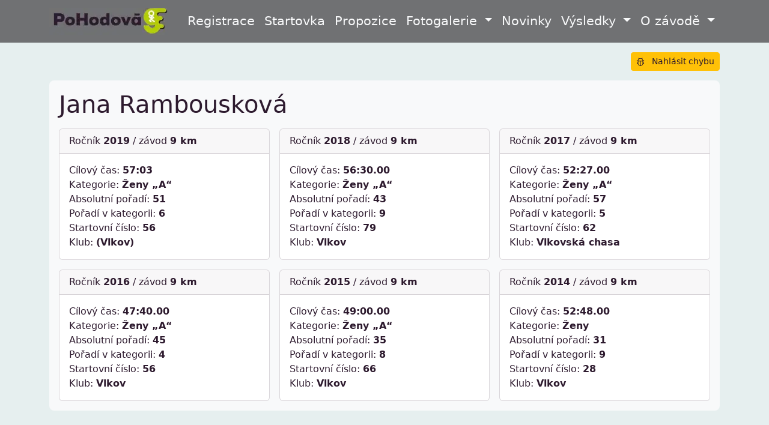

--- FILE ---
content_type: text/html; charset=utf-8
request_url: https://www.pohodovadevitka.cz/zavodnik/31/
body_size: 4777
content:
<!DOCTYPE html><html lang="cs"> <head><base href="/"><meta charset="utf-8"><meta name="viewport" content="width=device-width, initial-scale=1"><meta name="robots" content="index,follow"><link rel="canonical" href="https://www.pohodovadevitka.cz/zavodnik/31/"><link rel="apple-touch-icon" sizes="180x180" href="/apple-touch-icon.png"><link rel="icon" type="image/png" sizes="32x32" href="/favicon-32x32.png"><link rel="icon" type="image/png" sizes="16x16" href="/favicon-16x16.png"><link rel="manifest" href="/manifest.json"><link rel="mask-icon" href="/safari-pinned-tab.svg" color="#5bbad5"><link rel="shortcut icon" href="/favicon.ico"><link rel="preconnect" href="https://res.cloudinary.com"><meta name="msapplication-TileColor" content="#da532c"><meta name="msapplication-config" content="/browserconfig.xml"><meta name="theme-color" content="#ffffff"><title>Jana Rambousková | PoHodová Devítka</title><script type="module" src="/_astro/Layout.astro_astro_type_script_index_0_lang.QLau1tjm.js"></script><link rel="stylesheet" href="/_astro/index.CetY8iKi.css"></head> <body> <header class="d-print-none"> <div class="container"> <nav class="navbar navbar-expand-lg navbar-dark"> <a href="/" class="navbar-brand"> <span class="d-block d-lg-none"> <img src="https://res.cloudinary.com/dk1shqmyz/image/upload/c_scale,w_34/q_auto:eco/f_webp/ph9/logo-top-dark-sm" alt="logo" title="PoHodová Devítka - běžecký závod Velké Bíteše" loading="lazy" decoding="async" fetchpriority="auto" width="34" height="34" class="d-block d-lg-none"> </span> <span class="d-none d-lg-block"> <img src="https://res.cloudinary.com/dk1shqmyz/image/upload/c_scale,w_197/q_auto:eco/f_webp/ph9/logo-top-dark-lg" alt="logo" title="PoHodová Devítka - běžecký závod Velké Bíteše" loading="lazy" decoding="async" fetchpriority="auto" width="197" height="45" class="d-none d-lg-block"> </span> <span class="visually-hidden">PoHodová Devítka - běžecký závod Velké Bíteše</span> </a> <button type="button" class="navbar-toggler" data-bs-toggle="collapse" data-bs-target="#phd-navbar" aria-controls="phd-navbar" aria-expanded="false" aria-label="Přepnout navigaci"> <span class="navbar-toggler-icon"></span> </button> <div class="collapse navbar-collapse justify-content-end" id="phd-navbar"> <ul class="navbar-nav justify-content-end" style="z-index:10000"> <li class="nav-item"> <a href="/registrace/" class="nav-link"> Registrace </a> </li> <li class="nav-item"> <a href="/startovka/" class="nav-link"> Startovka </a> </li> <li class="nav-item"> <a href="/propozice/" class="nav-link"> Propozice </a> </li> <li class="nav-item dropdown"> <a href="#" class="nav-link dropdown-toggle" data-bs-toggle="dropdown" role="button" aria-haspopup="true" aria-expanded="false" id="fotogalerie-top-dropdown">
Fotogalerie
</a> <ul class="dropdown-menu" role="menu" aria-labelledby="fotogalerie-top-dropdown"> <li> <a href="https://eu.zonerama.com/STIFLER/Album/14169430" class="dropdown-item"> 
Album PH9 2025 od Ondřeje Stiflera
 </a> </li> <li> <a href="https://eu.zonerama.com/MarieNezbedova/Album/12474446" class="dropdown-item"> 
Album PH9 2024 od Marie Nezbedové
 </a> </li> <li> <a href="https://eu.zonerama.com/MarieNezbedova/Album/10384672" class="dropdown-item"> 
Album PH9 2023 Marie Nezbedové
 </a> </li> <li> <a href="https://pohodovadevitka.rajce.idnes.cz" class="dropdown-item"> 
Starší alba na Rajče.net
 </a> </li> </ul> </li> <li class="nav-item"> <a href="/novinky/" class="nav-link"> Novinky </a> </li> <li class="nav-item dropdown"> <a href="#" class="nav-link dropdown-toggle" data-bs-toggle="dropdown" role="button" aria-haspopup="true" aria-expanded="false" id="vysledky-top-dropdown">
Výsledky <span class="caret"></span> </a> <ul class="dropdown-menu" role="menu" aria-labelledby="vysledky-top-dropdown"> <li> <a href="/vysledky/2025/" class="dropdown-item"> Výsledky 2025 </a> </li><li> <a href="/vysledky/2024/" class="dropdown-item"> Výsledky 2024 </a> </li><li> <a href="/vysledky/2023/" class="dropdown-item"> Výsledky 2023 </a> </li><li> <a href="/vysledky/2022/" class="dropdown-item"> Výsledky 2022 </a> </li><li> <a href="/vysledky/2021/" class="dropdown-item"> Výsledky 2021 </a> </li><li> <a href="/vysledky/2020/" class="dropdown-item"> Výsledky 2020 </a> </li><li> <a href="/vysledky/2019/" class="dropdown-item"> Výsledky 2019 </a> </li><li> <a href="/vysledky/2018/" class="dropdown-item"> Výsledky 2018 </a> </li><li> <a href="/vysledky/2017/" class="dropdown-item"> Výsledky 2017 </a> </li><li> <a href="/vysledky/2016/" class="dropdown-item"> Výsledky 2016 </a> </li><li> <a href="/vysledky/2015/" class="dropdown-item"> Výsledky 2015 </a> </li><li> <a href="/vysledky/2014/" class="dropdown-item"> Výsledky 2014 </a> </li> </ul> </li> <li class="nav-item dropdown"> <a href="#" class="nav-link dropdown-toggle" data-bs-toggle="dropdown" role="button" aria-haspopup="true" aria-expanded="false" id="about-top-dropdown">
O závodě <span class="caret"></span> </a> <ul class="dropdown-menu" role="menu" aria-labelledby="about-top-dropdown"> <li> <a href="/trasa-zavodu/" class="dropdown-item"> Trasa závodu </a> </li> <li> <a href="/kdo-jsme/" class="dropdown-item"> Kdo jsme? </a> </li> <li> <a href="/jak-to-cele-vzniklo/" class="dropdown-item"> Jak to celé vzniklo? </a> </li> <li> <a href="/zpracovani-osobnich-udaju/" class="dropdown-item"> Zpracování osobních údajů </a> </li> </ul> </li> </ul> </div> </nav> </div> </header> <main> <div class="container py-3">  <div class="btn-toolbar d-flex justify-content-end d-print-none" role="toolbar"> <a href="mailto:jaroslav.novotny.84@gmail.com?subject=Chyba ve výsledcích PH9&#38;body=Zde popište chybu. Děkuji." class="btn btn-sm btn-warning ms-2" rel="noopener" target="_blank" title="Poslat e-mail autorovi"> <svg width="1em" height="1em" class="me-2" data-icon="bi:bug">   <symbol id="ai:bi:bug" viewBox="0 0 16 16"><path fill="currentColor" d="M4.355.522a.5.5 0 0 1 .623.333l.291.956A5 5 0 0 1 8 1c1.007 0 1.946.298 2.731.811l.29-.956a.5.5 0 1 1 .957.29l-.41 1.352A5 5 0 0 1 13 6h.5a.5.5 0 0 0 .5-.5V5a.5.5 0 0 1 1 0v.5A1.5 1.5 0 0 1 13.5 7H13v1h1.5a.5.5 0 0 1 0 1H13v1h.5a1.5 1.5 0 0 1 1.5 1.5v.5a.5.5 0 1 1-1 0v-.5a.5.5 0 0 0-.5-.5H13a5 5 0 0 1-10 0h-.5a.5.5 0 0 0-.5.5v.5a.5.5 0 1 1-1 0v-.5A1.5 1.5 0 0 1 2.5 10H3V9H1.5a.5.5 0 0 1 0-1H3V7h-.5A1.5 1.5 0 0 1 1 5.5V5a.5.5 0 0 1 1 0v.5a.5.5 0 0 0 .5.5H3c0-1.364.547-2.601 1.432-3.503l-.41-1.352a.5.5 0 0 1 .333-.623M4 7v4a4 4 0 0 0 3.5 3.97V7zm4.5 0v7.97A4 4 0 0 0 12 11V7zM12 6a4 4 0 0 0-1.334-2.982A3.98 3.98 0 0 0 8 2a3.98 3.98 0 0 0-2.667 1.018A4 4 0 0 0 4 6z"/></symbol><use href="#ai:bi:bug"></use>  </svg>
Nahlásit chybu
</a> </div> <div class="p-3 my-3 bg-light rounded-3"> <h1 class="pb-3 mb-0">Jana Rambousková</h1> <div class="row row-cols-1 row-cols-md-2 row-cols-md-3 g-3"> <div class="col"> <div class="card"> <div class="card-header">
Ročník <strong>2019</strong> / závod  <strong>9 km</strong> </div> <div class="card-body"> <p class="card-text">
Cílový čas: <strong>57:03</strong> <br>
Kategorie: <strong>Ženy „A“</strong> <br>
Absolutní pořadí: <strong>51</strong>  <br>
Pořadí v kategorii: <strong>6</strong>  <br> 
Startovní číslo: <strong>56</strong> <br>
Klub:  <strong>(Vlkov)</strong> </p> </div> </div> </div><div class="col"> <div class="card"> <div class="card-header">
Ročník <strong>2018</strong> / závod  <strong>9 km</strong> </div> <div class="card-body"> <p class="card-text">
Cílový čas: <strong>56:30.00</strong> <br>
Kategorie: <strong>Ženy „A“</strong> <br>
Absolutní pořadí: <strong>43</strong>  <br>
Pořadí v kategorii: <strong>9</strong>  <br> 
Startovní číslo: <strong>79</strong> <br>
Klub:  <strong>Vlkov</strong> </p> </div> </div> </div><div class="col"> <div class="card"> <div class="card-header">
Ročník <strong>2017</strong> / závod  <strong>9 km</strong> </div> <div class="card-body"> <p class="card-text">
Cílový čas: <strong>52:27.00</strong> <br>
Kategorie: <strong>Ženy „A“</strong> <br>
Absolutní pořadí: <strong>57</strong>  <br>
Pořadí v kategorii: <strong>5</strong>  <br> 
Startovní číslo: <strong>62</strong> <br>
Klub:  <strong>Vlkovská chasa</strong> </p> </div> </div> </div><div class="col"> <div class="card"> <div class="card-header">
Ročník <strong>2016</strong> / závod  <strong>9 km</strong> </div> <div class="card-body"> <p class="card-text">
Cílový čas: <strong>47:40.00</strong> <br>
Kategorie: <strong>Ženy „A“</strong> <br>
Absolutní pořadí: <strong>45</strong>  <br>
Pořadí v kategorii: <strong>4</strong>  <br> 
Startovní číslo: <strong>56</strong> <br>
Klub:  <strong>Vlkov</strong> </p> </div> </div> </div><div class="col"> <div class="card"> <div class="card-header">
Ročník <strong>2015</strong> / závod  <strong>9 km</strong> </div> <div class="card-body"> <p class="card-text">
Cílový čas: <strong>49:00.00</strong> <br>
Kategorie: <strong>Ženy „A“</strong> <br>
Absolutní pořadí: <strong>35</strong>  <br>
Pořadí v kategorii: <strong>8</strong>  <br> 
Startovní číslo: <strong>66</strong> <br>
Klub:  <strong>Vlkov</strong> </p> </div> </div> </div><div class="col"> <div class="card"> <div class="card-header">
Ročník <strong>2014</strong> / závod  <strong>9 km</strong> </div> <div class="card-body"> <p class="card-text">
Cílový čas: <strong>52:48.00</strong> <br>
Kategorie: <strong>Ženy</strong> <br>
Absolutní pořadí: <strong>31</strong>  <br>
Pořadí v kategorii: <strong>9</strong>  <br> 
Startovní číslo: <strong>28</strong> <br>
Klub:  <strong>Vlkov</strong> </p> </div> </div> </div> </div> </div>  </div> </main> <footer class="d-print-none"> <div class="container-fluid"> <div id="menu-sponsors"> <div class="text-secondary">Hlavní sponzor:</div> <div class="d-flex justify-content-center align-items-center flex-wrap gap-2 py-2 sponsors"> <a href="https://kviti-jinak.cz/" rel="noreferer" style="font-size:0">
Kvítí jinak
</a> <a href="https://www.vbites.cz" title="Velká Bíteš" target="_blank" rel="noopener noreferrer" class="m-2"> <img src="https://res.cloudinary.com/dk1shqmyz/image/upload/c_scale,w_328/q_auto:eco/f_auto/ph9/sponsor/vbites" alt="Sponzor závodu: Velká Bíteš" loading="lazy" decoding="async" fetchpriority="auto" width="328" height="67"> </a> </div> <div class="text-secondary">Ostatní sponzoři:</div> <div class="d-flex justify-content-center align-items-center flex-wrap gap-2 py-2 sponsors"> <a href="https://www.labara.cz/" title="LABARA s.r.o." target="_blank" rel="noopener noreferrer" class="m-2"> <img src="https://res.cloudinary.com/dk1shqmyz/image/upload/c_scale,w_196/q_auto:eco/f_auto/ph9/sponsor/labara" alt="Sponzor závodu: LABARA s.r.o." loading="lazy" decoding="async" fetchpriority="auto" width="195" height="56"> </a> <a href="https://itwpronovia.jobs.cz/" title="ITW PRONOVIA, s.r.o." target="_blank" rel="noopener noreferrer" class="m-2"> <img src="https://res.cloudinary.com/dk1shqmyz/image/upload/c_scale,w_180/q_auto:eco/f_auto/ph9/sponsor/itw" alt="Sponzor závodu: ITW PRONOVIA, s.r.o." loading="lazy" decoding="async" fetchpriority="auto" width="180" height="61"> </a> <a href="https://fcvelkabites.cz/" title="FC PBS Velká Bíteš z.s." target="_blank" rel="noopener noreferrer" class="m-2"> <img src="https://res.cloudinary.com/dk1shqmyz/image/upload/c_scale,w_105/q_auto:eco/f_auto/ph9/sponsor/fc-pbs-vb" alt="Sponzor závodu: FC PBS Velká Bíteš z.s." loading="lazy" decoding="async" fetchpriority="auto" width="105" height="105"> </a> <a href="https://www.dalrundal.cz/" title="DálRunDál z.s" target="_blank" rel="noopener noreferrer" class="m-2"> <img src="https://res.cloudinary.com/dk1shqmyz/image/upload/c_scale,w_118/q_auto:eco/f_auto/ph9/sponsor/dalrundal" alt="Sponzor závodu: DálRunDál z.s" loading="lazy" decoding="async" fetchpriority="auto" width="118" height="93"> </a> <a href="https://linktr.ee/fitmama_mary" title="Fit-Plán s Mari" target="_blank" rel="noopener noreferrer" class="m-2"> <img src="https://res.cloudinary.com/dk1shqmyz/image/upload/c_scale,w_90/q_auto:eco/f_auto/ph9/sponsor/fit-plan" alt="Sponzor závodu: Fit-Plán s Mari" loading="lazy" decoding="async" fetchpriority="auto" width="89" height="123"> </a> <a href="https://www.turbocar.cz" title="TurboCar, s.r.o." target="_blank" rel="noopener noreferrer" class="m-2"> <img src="https://res.cloudinary.com/dk1shqmyz/image/upload/c_scale,w_306/q_auto:eco/f_auto/ph9/sponsor/turbocar" alt="Sponzor závodu: TurboCar, s.r.o." loading="lazy" decoding="async" fetchpriority="auto" width="305" height="36"> </a> <a href="https://skinart.cz/" title="Skin Art - Tetování Velká Bíteš" target="_blank" rel="noopener noreferrer" class="m-2"> <img src="https://res.cloudinary.com/dk1shqmyz/image/upload/c_scale,w_105/q_auto:eco/f_auto/ph9/sponsor/skinart" alt="Sponzor závodu: Skin Art - Tetování Velká Bíteš" loading="lazy" decoding="async" fetchpriority="auto" width="105" height="105"> </a> <a href="https://www.bds-vb.cz/cs/" title="BÍTEŠSKÁ DOPRAVNÍ SPOLEČNOST, spol. s r.o." target="_blank" rel="noopener noreferrer" class="m-2"> <img src="https://res.cloudinary.com/dk1shqmyz/image/upload/c_scale,w_277/q_auto:eco/f_auto/ph9/sponsor/bds" alt="Sponzor závodu: BÍTEŠSKÁ DOPRAVNÍ SPOLEČNOST, spol. s r.o." loading="lazy" decoding="async" fetchpriority="auto" width="277" height="40"> </a> <a href="http://www.posilovna-tisnov.cz" title="Fitcentrum OLMPIA Tišnov" target="_blank" rel="noopener noreferrer" class="m-2"> <img src="https://res.cloudinary.com/dk1shqmyz/image/upload/c_scale,w_141/q_auto:eco/f_auto/ph9/sponsor/fitness-tisnov" alt="Sponzor závodu: Fitcentrum OLMPIA Tišnov" loading="lazy" decoding="async" fetchpriority="auto" width="141" height="78"> </a> <a href="https://www.facebook.com/kargomavb" title="KARGOMA, s.r.o." target="_blank" rel="noopener noreferrer" class="m-2"> <img src="https://res.cloudinary.com/dk1shqmyz/image/upload/c_scale,w_223/q_auto:eco/f_auto/ph9/sponsor/kargoma" alt="Sponzor závodu: KARGOMA, s.r.o." loading="lazy" decoding="async" fetchpriority="auto" width="223" height="49"> </a> <a href="https://www.agfoods.eu" title="AG FOODS Group, a.s." target="_blank" rel="noopener noreferrer" class="m-2"> <img src="https://res.cloudinary.com/dk1shqmyz/image/upload/c_scale,w_216/q_auto:eco/f_auto/ph9/sponsor/agfoods" alt="Sponzor závodu: AG FOODS Group, a.s." loading="lazy" decoding="async" fetchpriority="auto" width="215" height="51"> </a> <a href="https://www.pbs.cz/cz/" title="První brněnská strojírna Velká Bíteš, a.s." target="_blank" rel="noopener noreferrer" class="m-2"> <img src="https://res.cloudinary.com/dk1shqmyz/image/upload/c_scale,w_249/q_auto:eco/f_auto/ph9/sponsor/pbsvb" alt="Sponzor závodu: První brněnská strojírna Velká Bíteš, a.s." loading="lazy" decoding="async" fetchpriority="auto" width="249" height="44"> </a> <a href="https://www.vbites.cz/zivot-ve-meste/2017-03-28-07-19-31/informacni-centrum-a-klub-kultury" title="Informační centrum - Klub kultury - Velká Bíteš" target="_blank" rel="noopener noreferrer" class="m-2"> <img src="https://res.cloudinary.com/dk1shqmyz/image/upload/c_scale,w_172/q_auto:eco/f_auto/ph9/sponsor/ickk" alt="Sponzor závodu: Informační centrum - Klub kultury - Velká Bíteš" loading="lazy" decoding="async" fetchpriority="auto" width="171" height="64"> </a> <a href="https://www.zamecnictvinemec.cz" title="Zámečnictví Němec, s.r.o." target="_blank" rel="noopener noreferrer" class="m-2"> <img src="https://res.cloudinary.com/dk1shqmyz/image/upload/c_scale,w_212/q_auto:eco/f_auto/ph9/sponsor/zamecnictvinemec" alt="Sponzor závodu: Zámečnictví Němec, s.r.o." loading="lazy" decoding="async" fetchpriority="auto" width="212" height="52"> </a> <a href="https://www.slamamilan.cz" title="UZENÁŘSTVÍ A LAHŮDKY SLÁMA s.r.o." target="_blank" rel="noopener noreferrer" class="m-2"> <img src="https://res.cloudinary.com/dk1shqmyz/image/upload/c_scale,w_124/q_auto:eco/f_auto/ph9/sponsor/slamamilan" alt="Sponzor závodu: UZENÁŘSTVÍ A LAHŮDKY SLÁMA s.r.o." loading="lazy" decoding="async" fetchpriority="auto" width="124" height="89"> </a> <a href="https://kviti-jinak.cz" title="Kvítí jinak - květinářství v Přerově" target="_blank" rel="noopener noreferrer" class="m-2"> <img src="https://res.cloudinary.com/dk1shqmyz/image/upload/c_scale,w_198/q_auto:eco/f_auto/ph9/sponsor/kviti-jinak" alt="Sponzor závodu: Kvítí jinak - květinářství v Přerově" loading="lazy" decoding="async" fetchpriority="auto" width="198" height="56"> </a> </div> </div> <ul class="nav justify-content-center pb-3 icons"> <li class="nav-item"> <a href="https://www.pohodovadevitka.cz/" class="nav-link text-secondary" title="Oficiální web závodu"> <svg width="1em" height="1em" class="h4" aria-label="Oficiální web závodu" data-icon="bi:house-fill">   <symbol id="ai:bi:house-fill" viewBox="0 0 16 16"><g fill="currentColor"><path d="M8.707 1.5a1 1 0 0 0-1.414 0L.646 8.146a.5.5 0 0 0 .708.708L8 2.207l6.646 6.647a.5.5 0 0 0 .708-.708L13 5.793V2.5a.5.5 0 0 0-.5-.5h-1a.5.5 0 0 0-.5.5v1.293z"/><path d="m8 3.293l6 6V13.5a1.5 1.5 0 0 1-1.5 1.5h-9A1.5 1.5 0 0 1 2 13.5V9.293z"/></g></symbol><use href="#ai:bi:house-fill"></use>  </svg> <span class="visually-hidden">Oficiální web závodu</span> </a> </li> <li class="nav-item"> <a href="https://www.facebook.com/pohodovadevitka" class="nav-link text-secondary" title="Facebook závodu"> <svg width="1em" height="1em" class="h4" aria-label="Facebook závodu" data-icon="bi:facebook">   <symbol id="ai:bi:facebook" viewBox="0 0 16 16"><path fill="currentColor" d="M16 8.049c0-4.446-3.582-8.05-8-8.05C3.58 0-.002 3.603-.002 8.05c0 4.017 2.926 7.347 6.75 7.951v-5.625h-2.03V8.05H6.75V6.275c0-2.017 1.195-3.131 3.022-3.131c.876 0 1.791.157 1.791.157v1.98h-1.009c-.993 0-1.303.621-1.303 1.258v1.51h2.218l-.354 2.326H9.25V16c3.824-.604 6.75-3.934 6.75-7.951"/></symbol><use href="#ai:bi:facebook"></use>  </svg> <span class="visually-hidden">Facebook závodu</span> </a> </li> <li class="nav-item"> <a href="https://twitter.com/pohodovadevitka" class="nav-link text-secondary" title="Twitter závodu"> <svg width="1em" height="1em" class="h4" aria-label="Twitter závodu" data-icon="bi:twitter">   <symbol id="ai:bi:twitter" viewBox="0 0 16 16"><path fill="currentColor" d="M5.026 15c6.038 0 9.341-5.003 9.341-9.334q.002-.211-.006-.422A6.7 6.7 0 0 0 16 3.542a6.7 6.7 0 0 1-1.889.518a3.3 3.3 0 0 0 1.447-1.817a6.5 6.5 0 0 1-2.087.793A3.286 3.286 0 0 0 7.875 6.03a9.32 9.32 0 0 1-6.767-3.429a3.29 3.29 0 0 0 1.018 4.382A3.3 3.3 0 0 1 .64 6.575v.045a3.29 3.29 0 0 0 2.632 3.218a3.2 3.2 0 0 1-.865.115a3 3 0 0 1-.614-.057a3.28 3.28 0 0 0 3.067 2.277A6.6 6.6 0 0 1 .78 13.58a6 6 0 0 1-.78-.045A9.34 9.34 0 0 0 5.026 15"/></symbol><use href="#ai:bi:twitter"></use>  </svg> <span class="visually-hidden">Twitter závodu</span> </a> </li> <li class="nav-item"> <a href="mailto:bitesskybeh@seznam.cz" class="nav-link text-secondary" title="E-mail závodu"> <svg width="1em" height="1em" class="h4" aria-label="E-mail závodu" data-icon="bi:envelope-fill">   <symbol id="ai:bi:envelope-fill" viewBox="0 0 16 16"><path fill="currentColor" d="M.05 3.555A2 2 0 0 1 2 2h12a2 2 0 0 1 1.95 1.555L8 8.414zM0 4.697v7.104l5.803-3.558zM6.761 8.83l-6.57 4.027A2 2 0 0 0 2 14h12a2 2 0 0 0 1.808-1.144l-6.57-4.027L8 9.586zm3.436-.586L16 11.801V4.697z"/></symbol><use href="#ai:bi:envelope-fill"></use>  </svg> <span class="visually-hidden">E-mail závodu</span> </a> </li> <li class="nav-item"> <a href="https://gitlab.com/jerry-atom/pohodovadevitka" class="nav-link text-secondary" title="Zdrojový kód"> <svg width="1em" height="1em" class="h4" aria-label="Zdrojový kód" data-icon="bi:git">   <symbol id="ai:bi:git" viewBox="0 0 16 16"><path fill="currentColor" d="M15.698 7.287L8.712.302a1.03 1.03 0 0 0-1.457 0l-1.45 1.45l1.84 1.84a1.223 1.223 0 0 1 1.55 1.56l1.773 1.774a1.224 1.224 0 0 1 1.267 2.025a1.226 1.226 0 0 1-2.002-1.334L8.58 5.963v4.353a1.226 1.226 0 1 1-1.008-.036V5.887a1.226 1.226 0 0 1-.666-1.608L5.093 2.465l-4.79 4.79a1.03 1.03 0 0 0 0 1.457l6.986 6.986a1.03 1.03 0 0 0 1.457 0l6.953-6.953a1.03 1.03 0 0 0 0-1.457"/></symbol><use href="#ai:bi:git"></use>  </svg> <span class="visually-hidden">Zdrojový kód</span> </a> </li> </ul> <p class="text-center">
&copy; Zdeněk Kundera 2014 - 2025  |  <a href="mailto:jaroslav.novotny.84@gmail.com?subject=Chyba na PH9&#38;body=Zde popište chybu. Děkuji." title="Kontakt na autora webu" target="_blank">
Nahlásit chybu
</a> </p> </div> </footer> </body></html>